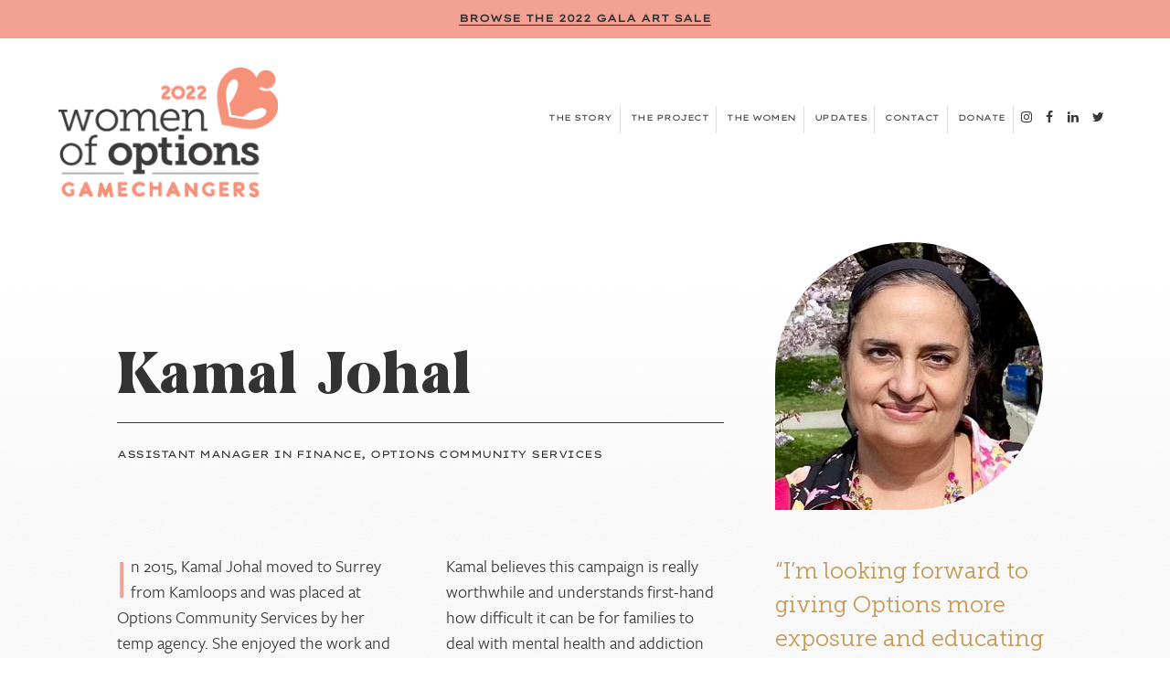

--- FILE ---
content_type: text/css
request_url: https://womenofoptions.ca/wp-content/uploads/useanyfont/uaf.css?ver=1741877052
body_size: 226
content:
				@font-face {
					font-family: 'avalanche';
					src: url('https://womenofoptions.ca/wp-content/uploads/useanyfont/7429Avalanche.woff2') format('woff2'),
						url('https://womenofoptions.ca/wp-content/uploads/useanyfont/7429Avalanche.woff') format('woff');
					  font-display: auto;
				}

				.avalanche{font-family: 'avalanche' !important;}

						@font-face {
					font-family: 'lexend-zetta';
					src: url('https://womenofoptions.ca/wp-content/uploads/useanyfont/6033Lexend-Zetta.woff2') format('woff2'),
						url('https://womenofoptions.ca/wp-content/uploads/useanyfont/6033Lexend-Zetta.woff') format('woff');
					  font-display: auto;
				}

				.lexend-zetta{font-family: 'lexend-zetta' !important;}

						@font-face {
					font-family: 'museo-slab-300';
					src: url('https://womenofoptions.ca/wp-content/uploads/useanyfont/2749Museo-Slab-300.woff2') format('woff2'),
						url('https://womenofoptions.ca/wp-content/uploads/useanyfont/2749Museo-Slab-300.woff') format('woff');
					  font-display: auto;
				}

				.museo-slab-300{font-family: 'museo-slab-300' !important;}

						@font-face {
					font-family: 'museo-slab-100';
					src: url('https://womenofoptions.ca/wp-content/uploads/useanyfont/1796Museo-Slab-100.woff2') format('woff2'),
						url('https://womenofoptions.ca/wp-content/uploads/useanyfont/1796Museo-Slab-100.woff') format('woff');
					  font-display: auto;
				}

				.museo-slab-100{font-family: 'museo-slab-100' !important;}

						@font-face {
					font-family: 'museo-slab-500';
					src: url('https://womenofoptions.ca/wp-content/uploads/useanyfont/2917Museo-Slab-500.woff2') format('woff2'),
						url('https://womenofoptions.ca/wp-content/uploads/useanyfont/2917Museo-Slab-500.woff') format('woff');
					  font-display: auto;
				}

				.museo-slab-500{font-family: 'museo-slab-500' !important;}

						@font-face {
					font-family: 'museo-slab-700';
					src: url('https://womenofoptions.ca/wp-content/uploads/useanyfont/873Museo-Slab-700.woff2') format('woff2'),
						url('https://womenofoptions.ca/wp-content/uploads/useanyfont/873Museo-Slab-700.woff') format('woff');
					  font-display: auto;
				}

				.museo-slab-700{font-family: 'museo-slab-700' !important;}

						h1{
					font-family: 'avalanche' !important;
				}
						h6{
					font-family: 'lexend-zetta' !important;
				}
						h2{
					font-family: 'museo-slab-100' !important;
				}
						h3{
					font-family: 'museo-slab-300' !important;
				}
		

--- FILE ---
content_type: text/css
request_url: https://womenofoptions.ca/wp-content/et-cache/3267/et-core-unified-tb-2368-tb-2369-3267-17674224579915.min.css
body_size: 3791
content:
body,.et_pb_column_1_2 .et_quote_content blockquote cite,.et_pb_column_1_2 .et_link_content a.et_link_main_url,.et_pb_column_1_3 .et_quote_content blockquote cite,.et_pb_column_3_8 .et_quote_content blockquote cite,.et_pb_column_1_4 .et_quote_content blockquote cite,.et_pb_blog_grid .et_quote_content blockquote cite,.et_pb_column_1_3 .et_link_content a.et_link_main_url,.et_pb_column_3_8 .et_link_content a.et_link_main_url,.et_pb_column_1_4 .et_link_content a.et_link_main_url,.et_pb_blog_grid .et_link_content a.et_link_main_url,body .et_pb_bg_layout_light .et_pb_post p,body .et_pb_bg_layout_dark .et_pb_post p{font-size:19px}.et_pb_slide_content,.et_pb_best_value{font-size:21px}body{line-height:1.5em}#footer-widgets .footer-widget a,#footer-widgets .footer-widget li a,#footer-widgets .footer-widget li a:hover{color:#ffffff}.footer-widget{color:#ffffff}#footer-widgets .footer-widget li:before{top:13.15px}body .et_pb_button,.woocommerce a.button.alt,.woocommerce-page a.button.alt,.woocommerce button.button.alt,.woocommerce button.button.alt.disabled,.woocommerce-page button.button.alt,.woocommerce-page button.button.alt.disabled,.woocommerce input.button.alt,.woocommerce-page input.button.alt,.woocommerce #respond input#submit.alt,.woocommerce-page #respond input#submit.alt,.woocommerce #content input.button.alt,.woocommerce-page #content input.button.alt,.woocommerce a.button,.woocommerce-page a.button,.woocommerce button.button,.woocommerce-page button.button,.woocommerce input.button,.woocommerce-page input.button,.woocommerce #respond input#submit,.woocommerce-page #respond input#submit,.woocommerce #content input.button,.woocommerce-page #content input.button,.woocommerce-message a.button.wc-forward{font-size:13px;background-color:#383838;border-color:#383838;border-radius:0px;font-weight:bold;font-style:normal;text-transform:uppercase;text-decoration:none;}body.et_pb_button_helper_class .et_pb_button,body.et_pb_button_helper_class .et_pb_module.et_pb_button,.woocommerce.et_pb_button_helper_class a.button.alt,.woocommerce-page.et_pb_button_helper_class a.button.alt,.woocommerce.et_pb_button_helper_class button.button.alt,.woocommerce.et_pb_button_helper_class button.button.alt.disabled,.woocommerce-page.et_pb_button_helper_class button.button.alt,.woocommerce-page.et_pb_button_helper_class button.button.alt.disabled,.woocommerce.et_pb_button_helper_class input.button.alt,.woocommerce-page.et_pb_button_helper_class input.button.alt,.woocommerce.et_pb_button_helper_class #respond input#submit.alt,.woocommerce-page.et_pb_button_helper_class #respond input#submit.alt,.woocommerce.et_pb_button_helper_class #content input.button.alt,.woocommerce-page.et_pb_button_helper_class #content input.button.alt,.woocommerce.et_pb_button_helper_class a.button,.woocommerce-page.et_pb_button_helper_class a.button,.woocommerce.et_pb_button_helper_class button.button,.woocommerce-page.et_pb_button_helper_class button.button,.woocommerce.et_pb_button_helper_class input.button,.woocommerce-page.et_pb_button_helper_class input.button,.woocommerce.et_pb_button_helper_class #respond input#submit,.woocommerce-page.et_pb_button_helper_class #respond input#submit,.woocommerce.et_pb_button_helper_class #content input.button,.woocommerce-page.et_pb_button_helper_class #content input.button{color:#ffffff}body .et_pb_button:after,.woocommerce a.button.alt:after,.woocommerce-page a.button.alt:after,.woocommerce button.button.alt:after,.woocommerce-page button.button.alt:after,.woocommerce input.button.alt:after,.woocommerce-page input.button.alt:after,.woocommerce #respond input#submit.alt:after,.woocommerce-page #respond input#submit.alt:after,.woocommerce #content input.button.alt:after,.woocommerce-page #content input.button.alt:after,.woocommerce a.button:after,.woocommerce-page a.button:after,.woocommerce button.button:after,.woocommerce-page button.button:after,.woocommerce input.button:after,.woocommerce-page input.button:after,.woocommerce #respond input#submit:after,.woocommerce-page #respond input#submit:after,.woocommerce #content input.button:after,.woocommerce-page #content input.button:after{font-size:20.8px}body .et_pb_bg_layout_light.et_pb_button:hover,body .et_pb_button:hover{color:#383838!important;background-color:#ffffff;border-color:#383838!important}.woocommerce a.button.alt:hover,.woocommerce-page a.button.alt:hover,.woocommerce button.button.alt:hover,.woocommerce button.button.alt.disabled:hover,.woocommerce-page button.button.alt:hover,.woocommerce-page button.button.alt.disabled:hover,.woocommerce input.button.alt:hover,.woocommerce-page input.button.alt:hover,.woocommerce #respond input#submit.alt:hover,.woocommerce-page #respond input#submit.alt:hover,.woocommerce #content input.button.alt:hover,.woocommerce-page #content input.button.alt:hover,.woocommerce a.button:hover,.woocommerce-page a.button:hover,.woocommerce button.button:hover,.woocommerce-page button.button:hover,.woocommerce input.button:hover,.woocommerce-page input.button:hover,.woocommerce #respond input#submit:hover,.woocommerce-page #respond input#submit:hover,.woocommerce #content input.button:hover,.woocommerce-page #content input.button:hover{color:#383838!important;background-color:#ffffff!important;border-color:#383838!important}.et_slide_in_menu_container,.et_slide_in_menu_container .et-search-field{letter-spacing:px}.et_slide_in_menu_container .et-search-field::-moz-placeholder{letter-spacing:px}.et_slide_in_menu_container .et-search-field::-webkit-input-placeholder{letter-spacing:px}.et_slide_in_menu_container .et-search-field:-ms-input-placeholder{letter-spacing:px}@media only screen and (min-width:1350px){.et_pb_row{padding:27px 0}.et_pb_section{padding:54px 0}.single.et_pb_pagebuilder_layout.et_full_width_page .et_post_meta_wrapper{padding-top:81px}.et_pb_fullwidth_section{padding:0}}h1,h1.et_pb_contact_main_title,.et_pb_title_container h1{font-size:45px}h2,.product .related h2,.et_pb_column_1_2 .et_quote_content blockquote p{font-size:38px}h3{font-size:32px}h4,.et_pb_circle_counter h3,.et_pb_number_counter h3,.et_pb_column_1_3 .et_pb_post h2,.et_pb_column_1_4 .et_pb_post h2,.et_pb_blog_grid h2,.et_pb_column_1_3 .et_quote_content blockquote p,.et_pb_column_3_8 .et_quote_content blockquote p,.et_pb_column_1_4 .et_quote_content blockquote p,.et_pb_blog_grid .et_quote_content blockquote p,.et_pb_column_1_3 .et_link_content h2,.et_pb_column_3_8 .et_link_content h2,.et_pb_column_1_4 .et_link_content h2,.et_pb_blog_grid .et_link_content h2,.et_pb_column_1_3 .et_audio_content h2,.et_pb_column_3_8 .et_audio_content h2,.et_pb_column_1_4 .et_audio_content h2,.et_pb_blog_grid .et_audio_content h2,.et_pb_column_3_8 .et_pb_audio_module_content h2,.et_pb_column_1_3 .et_pb_audio_module_content h2,.et_pb_gallery_grid .et_pb_gallery_item h3,.et_pb_portfolio_grid .et_pb_portfolio_item h2,.et_pb_filterable_portfolio_grid .et_pb_portfolio_item h2{font-size:27px}h5{font-size:23px}h6{font-size:21px}.et_pb_slide_description .et_pb_slide_title{font-size:68px}.woocommerce ul.products li.product h3,.woocommerce-page ul.products li.product h3,.et_pb_gallery_grid .et_pb_gallery_item h3,.et_pb_portfolio_grid .et_pb_portfolio_item h2,.et_pb_filterable_portfolio_grid .et_pb_portfolio_item h2,.et_pb_column_1_4 .et_pb_audio_module_content h2{font-size:23px}	h1,h2,h3,h4,h5,h6{font-family:'avalanche',Georgia,"Times New Roman",serif}.et_pb_button{font-family:'lexend-zetta',Georgia,"Times New Roman",serif}body,.et_pb_column_1_2 .et_quote_content blockquote cite,.et_pb_column_1_2 .et_link_content a.et_link_main_url,.et_pb_column_1_3 .et_quote_content blockquote cite,.et_pb_column_3_8 .et_quote_content blockquote cite,.et_pb_column_1_4 .et_quote_content blockquote cite,.et_pb_blog_grid .et_quote_content blockquote cite,.et_pb_column_1_3 .et_link_content a.et_link_main_url,.et_pb_column_3_8 .et_link_content a.et_link_main_url,.et_pb_column_1_4 .et_link_content a.et_link_main_url,.et_pb_blog_grid .et_link_content a.et_link_main_url,body .et_pb_bg_layout_light .et_pb_post p,body .et_pb_bg_layout_dark .et_pb_post p{font-size:19px}.et_pb_slide_content,.et_pb_best_value{font-size:21px}body{line-height:1.5em}#footer-widgets .footer-widget a,#footer-widgets .footer-widget li a,#footer-widgets .footer-widget li a:hover{color:#ffffff}.footer-widget{color:#ffffff}#footer-widgets .footer-widget li:before{top:13.15px}body .et_pb_button,.woocommerce a.button.alt,.woocommerce-page a.button.alt,.woocommerce button.button.alt,.woocommerce button.button.alt.disabled,.woocommerce-page button.button.alt,.woocommerce-page button.button.alt.disabled,.woocommerce input.button.alt,.woocommerce-page input.button.alt,.woocommerce #respond input#submit.alt,.woocommerce-page #respond input#submit.alt,.woocommerce #content input.button.alt,.woocommerce-page #content input.button.alt,.woocommerce a.button,.woocommerce-page a.button,.woocommerce button.button,.woocommerce-page button.button,.woocommerce input.button,.woocommerce-page input.button,.woocommerce #respond input#submit,.woocommerce-page #respond input#submit,.woocommerce #content input.button,.woocommerce-page #content input.button,.woocommerce-message a.button.wc-forward{font-size:13px;background-color:#383838;border-color:#383838;border-radius:0px;font-weight:bold;font-style:normal;text-transform:uppercase;text-decoration:none;}body.et_pb_button_helper_class .et_pb_button,body.et_pb_button_helper_class .et_pb_module.et_pb_button,.woocommerce.et_pb_button_helper_class a.button.alt,.woocommerce-page.et_pb_button_helper_class a.button.alt,.woocommerce.et_pb_button_helper_class button.button.alt,.woocommerce.et_pb_button_helper_class button.button.alt.disabled,.woocommerce-page.et_pb_button_helper_class button.button.alt,.woocommerce-page.et_pb_button_helper_class button.button.alt.disabled,.woocommerce.et_pb_button_helper_class input.button.alt,.woocommerce-page.et_pb_button_helper_class input.button.alt,.woocommerce.et_pb_button_helper_class #respond input#submit.alt,.woocommerce-page.et_pb_button_helper_class #respond input#submit.alt,.woocommerce.et_pb_button_helper_class #content input.button.alt,.woocommerce-page.et_pb_button_helper_class #content input.button.alt,.woocommerce.et_pb_button_helper_class a.button,.woocommerce-page.et_pb_button_helper_class a.button,.woocommerce.et_pb_button_helper_class button.button,.woocommerce-page.et_pb_button_helper_class button.button,.woocommerce.et_pb_button_helper_class input.button,.woocommerce-page.et_pb_button_helper_class input.button,.woocommerce.et_pb_button_helper_class #respond input#submit,.woocommerce-page.et_pb_button_helper_class #respond input#submit,.woocommerce.et_pb_button_helper_class #content input.button,.woocommerce-page.et_pb_button_helper_class #content input.button{color:#ffffff}body .et_pb_button:after,.woocommerce a.button.alt:after,.woocommerce-page a.button.alt:after,.woocommerce button.button.alt:after,.woocommerce-page button.button.alt:after,.woocommerce input.button.alt:after,.woocommerce-page input.button.alt:after,.woocommerce #respond input#submit.alt:after,.woocommerce-page #respond input#submit.alt:after,.woocommerce #content input.button.alt:after,.woocommerce-page #content input.button.alt:after,.woocommerce a.button:after,.woocommerce-page a.button:after,.woocommerce button.button:after,.woocommerce-page button.button:after,.woocommerce input.button:after,.woocommerce-page input.button:after,.woocommerce #respond input#submit:after,.woocommerce-page #respond input#submit:after,.woocommerce #content input.button:after,.woocommerce-page #content input.button:after{font-size:20.8px}body .et_pb_bg_layout_light.et_pb_button:hover,body .et_pb_button:hover{color:#383838!important;background-color:#ffffff;border-color:#383838!important}.woocommerce a.button.alt:hover,.woocommerce-page a.button.alt:hover,.woocommerce button.button.alt:hover,.woocommerce button.button.alt.disabled:hover,.woocommerce-page button.button.alt:hover,.woocommerce-page button.button.alt.disabled:hover,.woocommerce input.button.alt:hover,.woocommerce-page input.button.alt:hover,.woocommerce #respond input#submit.alt:hover,.woocommerce-page #respond input#submit.alt:hover,.woocommerce #content input.button.alt:hover,.woocommerce-page #content input.button.alt:hover,.woocommerce a.button:hover,.woocommerce-page a.button:hover,.woocommerce button.button:hover,.woocommerce-page button.button:hover,.woocommerce input.button:hover,.woocommerce-page input.button:hover,.woocommerce #respond input#submit:hover,.woocommerce-page #respond input#submit:hover,.woocommerce #content input.button:hover,.woocommerce-page #content input.button:hover{color:#383838!important;background-color:#ffffff!important;border-color:#383838!important}.et_slide_in_menu_container,.et_slide_in_menu_container .et-search-field{letter-spacing:px}.et_slide_in_menu_container .et-search-field::-moz-placeholder{letter-spacing:px}.et_slide_in_menu_container .et-search-field::-webkit-input-placeholder{letter-spacing:px}.et_slide_in_menu_container .et-search-field:-ms-input-placeholder{letter-spacing:px}@media only screen and (min-width:1350px){.et_pb_row{padding:27px 0}.et_pb_section{padding:54px 0}.single.et_pb_pagebuilder_layout.et_full_width_page .et_post_meta_wrapper{padding-top:81px}.et_pb_fullwidth_section{padding:0}}h1,h1.et_pb_contact_main_title,.et_pb_title_container h1{font-size:45px}h2,.product .related h2,.et_pb_column_1_2 .et_quote_content blockquote p{font-size:38px}h3{font-size:32px}h4,.et_pb_circle_counter h3,.et_pb_number_counter h3,.et_pb_column_1_3 .et_pb_post h2,.et_pb_column_1_4 .et_pb_post h2,.et_pb_blog_grid h2,.et_pb_column_1_3 .et_quote_content blockquote p,.et_pb_column_3_8 .et_quote_content blockquote p,.et_pb_column_1_4 .et_quote_content blockquote p,.et_pb_blog_grid .et_quote_content blockquote p,.et_pb_column_1_3 .et_link_content h2,.et_pb_column_3_8 .et_link_content h2,.et_pb_column_1_4 .et_link_content h2,.et_pb_blog_grid .et_link_content h2,.et_pb_column_1_3 .et_audio_content h2,.et_pb_column_3_8 .et_audio_content h2,.et_pb_column_1_4 .et_audio_content h2,.et_pb_blog_grid .et_audio_content h2,.et_pb_column_3_8 .et_pb_audio_module_content h2,.et_pb_column_1_3 .et_pb_audio_module_content h2,.et_pb_gallery_grid .et_pb_gallery_item h3,.et_pb_portfolio_grid .et_pb_portfolio_item h2,.et_pb_filterable_portfolio_grid .et_pb_portfolio_item h2{font-size:27px}h5{font-size:23px}h6{font-size:21px}.et_pb_slide_description .et_pb_slide_title{font-size:68px}.woocommerce ul.products li.product h3,.woocommerce-page ul.products li.product h3,.et_pb_gallery_grid .et_pb_gallery_item h3,.et_pb_portfolio_grid .et_pb_portfolio_item h2,.et_pb_filterable_portfolio_grid .et_pb_portfolio_item h2,.et_pb_column_1_4 .et_pb_audio_module_content h2{font-size:23px}	h1,h2,h3,h4,h5,h6{font-family:'avalanche',Georgia,"Times New Roman",serif}.et_pb_button{font-family:'lexend-zetta',Georgia,"Times New Roman",serif}.et_pb_section_0_tb_header.et_pb_section{padding-top:0px;padding-bottom:0px}.et_pb_section_1_tb_header.et_pb_section{padding-top:0px;padding-bottom:0px;background-color:#F3A193!important}.et_pb_row_0_tb_header.et_pb_row{padding-top:2px!important;padding-bottom:23px!important;padding-top:2px;padding-bottom:23px}.et_pb_text_0_tb_header h1{font-size:52px;letter-spacing:-0.7px;text-align:center}.et_pb_text_0_tb_header h2{text-align:center}.et_pb_text_0_tb_header h6{font-weight:600;text-transform:uppercase;font-size:11px;line-height:0.4em;text-align:center}.et_pb_text_0_tb_header{padding-top:1px!important;padding-bottom:0px!important;margin-top:5px!important;margin-bottom:-13px!important;max-width:100%}.et_pb_section_2_tb_header.et_pb_section{padding-top:6px;padding-bottom:1px;background-color:#FFFFFF!important}.et_pb_row_1_tb_header,body #page-container .et-db #et-boc .et-l .et_pb_row_1_tb_header.et_pb_row,body.et_pb_pagebuilder_layout.single #page-container #et-boc .et-l .et_pb_row_1_tb_header.et_pb_row,body.et_pb_pagebuilder_layout.single.et_full_width_page #page-container #et-boc .et-l .et_pb_row_1_tb_header.et_pb_row{width:90%;max-width:100%}.et_pb_image_0_tb_header{margin-bottom:-5px!important;text-align:center}.et_pb_menu_0_tb_header.et_pb_menu ul li a{font-family:'lexend-zetta',Georgia,"Times New Roman",serif;text-transform:uppercase;font-size:9px;color:#383838!important;letter-spacing:-0.5px}.et_pb_menu_0_tb_header{margin-top:34px!important}.et_pb_menu_0_tb_header.et_pb_menu .et-menu-nav li a{padding-right:8px;border-right:1px solid #ddd;line-height:16px;padding-top:5px;margin-left:-11px}.et_pb_menu_0_tb_header.et_pb_menu .et-menu-nav li ul.sub-menu a{text-align:center!important}.et_pb_menu_0_tb_header.et_pb_menu .et_pb_menu__logo{padding:0 30px}.et_pb_menu_0_tb_header.et_pb_menu .nav li ul{background-color:#ffffff!important;border-color:RGBA(0,0,0,0)}.et_pb_menu_0_tb_header.et_pb_menu .et_mobile_menu{border-color:RGBA(0,0,0,0)}.et_pb_menu_0_tb_header.et_pb_menu .et_mobile_menu,.et_pb_menu_0_tb_header.et_pb_menu .et_mobile_menu ul{background-color:#ffffff!important}.et_pb_menu_0_tb_header .et_pb_menu_inner_container>.et_pb_menu__logo-wrap .et_pb_menu__logo,.et_pb_menu_0_tb_header .et_pb_menu__logo-slot{max-width:100%}.et_pb_menu_0_tb_header .et_pb_menu_inner_container>.et_pb_menu__logo-wrap .et_pb_menu__logo img,.et_pb_menu_0_tb_header .et_pb_menu__logo-slot .et_pb_menu__logo-wrap img{max-height:none}.et_pb_menu_0_tb_header .mobile_nav .mobile_menu_bar:before{color:#383838}.et_pb_menu_0_tb_header .et_pb_menu__icon.et_pb_menu__search-button,.et_pb_menu_0_tb_header .et_pb_menu__icon.et_pb_menu__close-search-button{color:#7EBEC5}.et_pb_menu_0_tb_header .et_pb_menu__icon.et_pb_menu__cart-button{color:#7EBEC5}@media only screen and (min-width:981px){.et_pb_image_0_tb_header{max-width:260px}.et_pb_menu_0_tb_header.et_pb_menu{float:right}}@media only screen and (max-width:980px){.et_pb_row_0_tb_header.et_pb_row{padding-top:0px!important;padding-bottom:20px!important;padding-top:0px!important;padding-bottom:20px!important}.et_pb_text_0_tb_header{font-size:18px}.et_pb_text_0_tb_header p{line-height:1.4em}.et_pb_text_0_tb_header h1{font-size:41px}.et_pb_text_0_tb_header h2{font-size:22px}.et_pb_text_0_tb_header h6{font-size:10px}.et_pb_row_1_tb_header.et_pb_row{margin-top:0px!important;margin-bottom:0px!important}.et_pb_image_0_tb_header{max-width:250px}.et_pb_menu_0_tb_header{margin-top:10px!important}.et_pb_menu_0_tb_header.et_pb_menu{float:none}}@media only screen and (min-width:768px) and (max-width:980px){.et_pb_column_1_tb_header{display:none!important}.et_pb_image_0_tb_header{display:none!important}}@media only screen and (max-width:767px){.et_pb_row_0_tb_header.et_pb_row{padding-top:0px!important;padding-bottom:13px!important;padding-top:0px!important;padding-bottom:13px!important}.et_pb_row_0_tb_header,body #page-container .et-db #et-boc .et-l .et_pb_row_0_tb_header.et_pb_row,body.et_pb_pagebuilder_layout.single #page-container #et-boc .et-l .et_pb_row_0_tb_header.et_pb_row,body.et_pb_pagebuilder_layout.single.et_full_width_page #page-container #et-boc .et-l .et_pb_row_0_tb_header.et_pb_row{width:100%}.et_pb_text_0_tb_header{font-size:17px;margin-top:0px!important}.et_pb_text_0_tb_header p{line-height:1.4em}.et_pb_text_0_tb_header h1{font-size:31px}.et_pb_text_0_tb_header h2{font-size:16px}.et_pb_text_0_tb_header h6{font-size:10px;line-height:1.3em}.et_pb_row_1_tb_header.et_pb_row{padding-top:0px!important;padding-bottom:0px!important;padding-top:0px!important;padding-bottom:0px!important}.et_pb_column_1_tb_header{display:none!important}.et_pb_image_0_tb_header{max-width:200px;display:none!important}.et_pb_menu_0_tb_header{padding-top:0px;padding-bottom:0px;margin-top:0px!important}}div.et_pb_section.et_pb_section_0_tb_footer{background-size:initial;background-repeat:repeat;background-image:url(https://womenofoptions.ca/wp-content/uploads/2021/01/whitepaperbackground.png)!important}div.et_pb_section.et_pb_section_1_tb_footer{background-size:initial;background-repeat:repeat;background-image:url(https://womenofoptions.ca/wp-content/uploads/2021/01/whitepaperbackground.png)!important}.et_pb_section_0_tb_footer.et_pb_section{padding-bottom:69px}.et_pb_section_1_tb_footer.et_pb_section{padding-bottom:69px}.et_pb_row_0_tb_footer,body #page-container .et-db #et-boc .et-l .et_pb_row_0_tb_footer.et_pb_row,body.et_pb_pagebuilder_layout.single #page-container #et-boc .et-l .et_pb_row_0_tb_footer.et_pb_row,body.et_pb_pagebuilder_layout.single.et_full_width_page #page-container #et-boc .et-l .et_pb_row_0_tb_footer.et_pb_row{max-width:1280px}.et_pb_row_1_tb_footer,body #page-container .et-db #et-boc .et-l .et_pb_row_1_tb_footer.et_pb_row,body.et_pb_pagebuilder_layout.single #page-container #et-boc .et-l .et_pb_row_1_tb_footer.et_pb_row,body.et_pb_pagebuilder_layout.single.et_full_width_page #page-container #et-boc .et-l .et_pb_row_1_tb_footer.et_pb_row{max-width:1280px}.et_pb_row_2_tb_footer,body #page-container .et-db #et-boc .et-l .et_pb_row_2_tb_footer.et_pb_row,body.et_pb_pagebuilder_layout.single #page-container #et-boc .et-l .et_pb_row_2_tb_footer.et_pb_row,body.et_pb_pagebuilder_layout.single.et_full_width_page #page-container #et-boc .et-l .et_pb_row_2_tb_footer.et_pb_row{max-width:1280px}.et_pb_text_0_tb_footer h1{font-size:52px;letter-spacing:-0.7px;text-align:center}.et_pb_text_1_tb_footer h1{font-size:52px;letter-spacing:-0.7px;text-align:center}.et_pb_text_2_tb_footer h1{font-size:52px;letter-spacing:-0.7px;text-align:center}.et_pb_text_3_tb_footer h1{font-size:52px;letter-spacing:-0.7px;text-align:center}.et_pb_text_4_tb_footer h1{font-size:52px;letter-spacing:-0.7px;text-align:center}.et_pb_text_5_tb_footer h1{font-size:52px;letter-spacing:-0.7px;text-align:center}.et_pb_text_6_tb_footer h1{font-size:52px;letter-spacing:-0.7px;text-align:center}.et_pb_text_7_tb_footer h1{font-size:52px;letter-spacing:-0.7px;text-align:center}.et_pb_text_8_tb_footer h1{font-size:52px;letter-spacing:-0.7px;text-align:center}.et_pb_text_9_tb_footer h1{font-size:52px;letter-spacing:-0.7px;text-align:center}.et_pb_text_10_tb_footer h1{font-size:52px;letter-spacing:-0.7px;text-align:center}.et_pb_text_11_tb_footer h1{font-size:52px;letter-spacing:-0.7px;text-align:center}.et_pb_text_12_tb_footer h1{font-size:52px;letter-spacing:-0.7px;text-align:center}.et_pb_text_13_tb_footer h1{font-size:52px;letter-spacing:-0.7px;text-align:center}.et_pb_text_0_tb_footer h2{font-size:29px;line-height:1.1em;text-align:left}.et_pb_text_0_tb_footer h3{font-size:21px}.et_pb_text_1_tb_footer h3{font-size:21px}.et_pb_text_0_tb_footer h6{text-transform:uppercase;font-size:12px;text-align:left}.et_pb_text_0_tb_footer{margin-bottom:0px!important}.et_pb_text_1_tb_footer h2{font-size:27px;line-height:1.1em;text-align:left}.et_pb_text_1_tb_footer h6{text-transform:uppercase;font-size:12px;line-height:0.6em;text-align:left}.et_pb_text_1_tb_footer{padding-top:0px!important;padding-left:0px!important;margin-top:-12px!important;margin-bottom:31px!important;margin-left:0px!important}.et_pb_image_0_tb_footer{margin-top:-40px!important;text-align:left;margin-left:0}.et_pb_row_1_tb_footer{border-top-width:1px}.et_pb_row_1_tb_footer.et_pb_row{padding-top:49px!important;padding-top:49px}.et_pb_text_2_tb_footer h2{text-align:center}.et_pb_text_3_tb_footer h2{text-align:center}.et_pb_text_4_tb_footer h2{text-align:center}.et_pb_text_5_tb_footer h2{text-align:center}.et_pb_text_6_tb_footer h2{text-align:center}.et_pb_text_7_tb_footer h2{text-align:center}.et_pb_text_8_tb_footer h2{text-align:center}.et_pb_text_9_tb_footer h2{text-align:center}.et_pb_text_10_tb_footer h2{text-align:center}.et_pb_text_11_tb_footer h2{text-align:center}.et_pb_text_12_tb_footer h2{text-align:center}.et_pb_text_13_tb_footer h2{text-align:center}.et_pb_text_2_tb_footer h6{text-transform:uppercase;font-size:12px}.et_pb_text_4_tb_footer h6{text-transform:uppercase;font-size:12px}.et_pb_text_5_tb_footer h6{text-transform:uppercase;font-size:12px}.et_pb_text_7_tb_footer h6{text-transform:uppercase;font-size:12px}.et_pb_text_9_tb_footer h6{text-transform:uppercase;font-size:12px}.et_pb_text_11_tb_footer h6{text-transform:uppercase;font-size:12px}.et_pb_text_2_tb_footer{padding-bottom:0px!important;margin-bottom:5px!important}.et_pb_text_4_tb_footer{padding-bottom:0px!important;margin-bottom:5px!important}.et_pb_text_5_tb_footer{padding-bottom:0px!important;margin-bottom:5px!important}.et_pb_text_7_tb_footer{padding-bottom:0px!important;margin-bottom:5px!important}.et_pb_text_9_tb_footer{padding-bottom:0px!important;margin-bottom:5px!important}.et_pb_text_11_tb_footer{padding-bottom:0px!important;margin-bottom:5px!important}.et_pb_text_3_tb_footer p{line-height:1.3em}.et_pb_text_6_tb_footer p{line-height:1.3em}.et_pb_text_8_tb_footer p{line-height:1.3em}.et_pb_text_10_tb_footer p{line-height:1.3em}.et_pb_text_12_tb_footer p{line-height:1.3em}.et_pb_text_3_tb_footer{font-size:16px;line-height:1.3em}.et_pb_text_3_tb_footer.et_pb_text a{color:#383838!important}.et_pb_text_3_tb_footer h6{font-size:12px}.et_pb_text_6_tb_footer h6{font-size:12px}.et_pb_text_8_tb_footer h6{font-size:12px}.et_pb_text_10_tb_footer h6{font-size:12px}.et_pb_text_12_tb_footer h6{font-size:12px}.et_pb_image_1_tb_footer{max-width:150px;text-align:left;margin-left:0}.et_pb_text_6_tb_footer{font-size:16px;line-height:1.3em;width:98%;font-variant-numeric:lining-nums}.et_pb_text_6_tb_footer.et_pb_text a{color:#383838!important;transition:color 300ms ease 0ms}.et_pb_text_8_tb_footer.et_pb_text a{color:#383838!important;transition:color 300ms ease 0ms}.et_pb_text_10_tb_footer.et_pb_text a{color:#383838!important;transition:color 300ms ease 0ms}.et_pb_text_12_tb_footer.et_pb_text a{color:#383838!important;transition:color 300ms ease 0ms}.et_pb_text_6_tb_footer.et_pb_text a:hover{color:#000000!important}.et_pb_text_8_tb_footer.et_pb_text a:hover{color:#000000!important}.et_pb_text_10_tb_footer.et_pb_text a:hover{color:#000000!important}.et_pb_text_12_tb_footer.et_pb_text a:hover{color:#000000!important}.et_pb_text_8_tb_footer{font-size:16px;line-height:1.3em;width:95%;font-variant-numeric:lining-nums}.et_pb_text_10_tb_footer{font-size:16px;line-height:1.3em;font-variant-numeric:lining-nums}.et_pb_text_12_tb_footer{font-size:16px;line-height:1.3em;font-variant-numeric:lining-nums}.et_pb_section_2_tb_footer.et_pb_section{padding-top:14px;padding-bottom:14px}.et_pb_section_3_tb_footer.et_pb_section{padding-top:14px;padding-bottom:14px;background-color:#383838!important}.et_pb_row_2_tb_footer.et_pb_row{padding-top:1px!important;padding-bottom:1px!important;padding-top:1px;padding-bottom:1px}.et_pb_text_13_tb_footer.et_pb_text{color:#FFFFFF!important}.et_pb_text_13_tb_footer p{line-height:1.2em}.et_pb_text_13_tb_footer{font-size:14px;line-height:1.2em;color:rgba(255,255,255,.5)!important}.et_pb_text_13_tb_footer.et_pb_text a{color:rgba(255,255,255,0.82)!important}.et_pb_text_0_tb_footer.et_pb_module{margin-left:0px!important;margin-right:auto!important}.et_pb_text_1_tb_footer.et_pb_module{margin-left:0px!important;margin-right:auto!important}.et_pb_image_0_tb_footer.et_pb_module{margin-left:auto!important;margin-right:0px!important}@media only screen and (min-width:981px){.et_pb_text_0_tb_footer{width:80%}.et_pb_text_1_tb_footer{width:80%}.et_pb_image_0_tb_footer{max-width:250px}}@media only screen and (max-width:980px){.et_pb_text_0_tb_footer{font-size:18px;width:55%}.et_pb_text_1_tb_footer{font-size:18px;width:55%}.et_pb_text_0_tb_footer p{line-height:1.4em}.et_pb_text_1_tb_footer p{line-height:1.4em}.et_pb_text_2_tb_footer p{line-height:1.4em}.et_pb_text_3_tb_footer p{line-height:1.4em}.et_pb_text_4_tb_footer p{line-height:1.4em}.et_pb_text_5_tb_footer p{line-height:1.4em}.et_pb_text_6_tb_footer p{line-height:1.4em}.et_pb_text_7_tb_footer p{line-height:1.4em}.et_pb_text_8_tb_footer p{line-height:1.4em}.et_pb_text_9_tb_footer p{line-height:1.4em}.et_pb_text_10_tb_footer p{line-height:1.4em}.et_pb_text_11_tb_footer p{line-height:1.4em}.et_pb_text_12_tb_footer p{line-height:1.4em}.et_pb_text_0_tb_footer h1{font-size:41px}.et_pb_text_1_tb_footer h1{font-size:41px}.et_pb_text_2_tb_footer h1{font-size:41px}.et_pb_text_3_tb_footer h1{font-size:41px}.et_pb_text_4_tb_footer h1{font-size:41px}.et_pb_text_5_tb_footer h1{font-size:41px}.et_pb_text_6_tb_footer h1{font-size:41px}.et_pb_text_7_tb_footer h1{font-size:41px}.et_pb_text_8_tb_footer h1{font-size:41px}.et_pb_text_9_tb_footer h1{font-size:41px}.et_pb_text_10_tb_footer h1{font-size:41px}.et_pb_text_11_tb_footer h1{font-size:41px}.et_pb_text_12_tb_footer h1{font-size:41px}.et_pb_text_13_tb_footer h1{font-size:41px}.et_pb_text_0_tb_footer h2{font-size:22px}.et_pb_text_1_tb_footer h2{font-size:22px}.et_pb_text_2_tb_footer h2{font-size:22px}.et_pb_text_3_tb_footer h2{font-size:22px}.et_pb_text_4_tb_footer h2{font-size:22px}.et_pb_text_5_tb_footer h2{font-size:22px}.et_pb_text_6_tb_footer h2{font-size:22px}.et_pb_text_7_tb_footer h2{font-size:22px}.et_pb_text_8_tb_footer h2{font-size:22px}.et_pb_text_9_tb_footer h2{font-size:22px}.et_pb_text_10_tb_footer h2{font-size:22px}.et_pb_text_11_tb_footer h2{font-size:22px}.et_pb_text_12_tb_footer h2{font-size:22px}.et_pb_text_13_tb_footer h2{font-size:22px}.et_pb_image_0_tb_footer{margin-top:-220px!important;max-width:31%}.et_pb_row_1_tb_footer{border-top-width:1px}.et_pb_text_2_tb_footer{font-size:18px}.et_pb_text_3_tb_footer{font-size:18px}.et_pb_text_4_tb_footer{font-size:18px}.et_pb_text_5_tb_footer{font-size:18px}.et_pb_text_6_tb_footer{font-size:18px}.et_pb_text_7_tb_footer{font-size:18px}.et_pb_text_8_tb_footer{font-size:18px}.et_pb_text_9_tb_footer{font-size:18px}.et_pb_text_10_tb_footer{font-size:18px}.et_pb_text_11_tb_footer{font-size:18px}.et_pb_text_12_tb_footer{font-size:18px}}@media only screen and (max-width:767px){.et_pb_section_0_tb_footer.et_pb_section{padding-top:30px}.et_pb_section_1_tb_footer.et_pb_section{padding-top:30px}.et_pb_row_0_tb_footer.et_pb_row{padding-bottom:0px!important;padding-bottom:0px!important}.et_pb_text_0_tb_footer{font-size:16px;width:80%}.et_pb_text_0_tb_footer p{line-height:1.4em}.et_pb_text_2_tb_footer p{line-height:1.4em}.et_pb_text_3_tb_footer p{line-height:1.4em}.et_pb_text_4_tb_footer p{line-height:1.4em}.et_pb_text_5_tb_footer p{line-height:1.4em}.et_pb_text_6_tb_footer p{line-height:1.4em}.et_pb_text_7_tb_footer p{line-height:1.4em}.et_pb_text_8_tb_footer p{line-height:1.4em}.et_pb_text_9_tb_footer p{line-height:1.4em}.et_pb_text_10_tb_footer p{line-height:1.4em}.et_pb_text_11_tb_footer p{line-height:1.4em}.et_pb_text_12_tb_footer p{line-height:1.4em}.et_pb_text_0_tb_footer h1{font-size:31px}.et_pb_text_1_tb_footer h1{font-size:31px}.et_pb_text_2_tb_footer h1{font-size:31px}.et_pb_text_3_tb_footer h1{font-size:31px}.et_pb_text_4_tb_footer h1{font-size:31px}.et_pb_text_5_tb_footer h1{font-size:31px}.et_pb_text_6_tb_footer h1{font-size:31px}.et_pb_text_7_tb_footer h1{font-size:31px}.et_pb_text_8_tb_footer h1{font-size:31px}.et_pb_text_9_tb_footer h1{font-size:31px}.et_pb_text_10_tb_footer h1{font-size:31px}.et_pb_text_11_tb_footer h1{font-size:31px}.et_pb_text_12_tb_footer h1{font-size:31px}.et_pb_text_13_tb_footer h1{font-size:31px}.et_pb_text_0_tb_footer h2{font-size:17px;line-height:1.1em}.et_pb_text_0_tb_footer h6{font-size:9px}.et_pb_text_1_tb_footer{font-size:16px;margin-top:-5px!important;margin-bottom:31px!important;margin-left:0px!important;width:50%}.et_pb_text_1_tb_footer p{line-height:11px}.et_pb_text_1_tb_footer h2{font-size:14px;line-height:0.7em}.et_pb_text_1_tb_footer h6{font-size:10px}.et_pb_text_2_tb_footer h6{font-size:10px}.et_pb_text_3_tb_footer h6{font-size:10px}.et_pb_text_4_tb_footer h6{font-size:10px}.et_pb_text_5_tb_footer h6{font-size:10px}.et_pb_text_6_tb_footer h6{font-size:10px}.et_pb_text_7_tb_footer h6{font-size:10px}.et_pb_text_8_tb_footer h6{font-size:10px}.et_pb_text_9_tb_footer h6{font-size:10px}.et_pb_text_10_tb_footer h6{font-size:10px}.et_pb_text_11_tb_footer h6{font-size:10px}.et_pb_text_12_tb_footer h6{font-size:10px}.et_pb_image_0_tb_footer{padding-bottom:1px;margin-top:-113px!important;max-width:110px}.et_pb_row_1_tb_footer{border-top-width:1px}.et_pb_text_2_tb_footer{font-size:17px}.et_pb_text_3_tb_footer{font-size:17px}.et_pb_text_4_tb_footer{font-size:17px}.et_pb_text_5_tb_footer{font-size:17px}.et_pb_text_6_tb_footer{font-size:17px}.et_pb_text_7_tb_footer{font-size:17px}.et_pb_text_8_tb_footer{font-size:17px}.et_pb_text_9_tb_footer{font-size:17px}.et_pb_text_10_tb_footer{font-size:17px}.et_pb_text_11_tb_footer{font-size:17px}.et_pb_text_12_tb_footer{font-size:17px}.et_pb_text_2_tb_footer h2{font-size:16px}.et_pb_text_3_tb_footer h2{font-size:16px}.et_pb_text_4_tb_footer h2{font-size:16px}.et_pb_text_5_tb_footer h2{font-size:16px}.et_pb_text_6_tb_footer h2{font-size:16px}.et_pb_text_7_tb_footer h2{font-size:16px}.et_pb_text_8_tb_footer h2{font-size:16px}.et_pb_text_9_tb_footer h2{font-size:16px}.et_pb_text_10_tb_footer h2{font-size:16px}.et_pb_text_11_tb_footer h2{font-size:16px}.et_pb_text_12_tb_footer h2{font-size:16px}.et_pb_text_13_tb_footer h2{font-size:16px}.et_pb_image_0_tb_footer.et_pb_module{margin-left:auto!important;margin-right:0px!important}}div.et_pb_section.et_pb_section_0{background-size:initial;background-repeat:repeat;background-image:linear-gradient(180deg,#ffffff 12%,rgba(0,0,0,0) 100%),url(https://womenofoptions.ca/wp-content/uploads/2021/01/whitepaperbackground.png)!important}.et_pb_section_0.et_pb_section{padding-top:2px;padding-bottom:0px}.et_pb_section_0{width:100%}.et_pb_image_0{margin-bottom:-85px!important;text-align:left;margin-left:0}.et_pb_row_1.et_pb_row{padding-top:21px!important;margin-top:5px!important;margin-right:auto!important;margin-bottom:-7px!important;margin-left:auto!important;padding-top:21px}.et_pb_text_0 h1{font-size:63px;letter-spacing:-0.7px;text-align:left}.et_pb_text_0 h2{text-align:center}.et_pb_text_1 h2{text-align:center}.et_pb_text_2 h2{text-align:center}.et_pb_text_3 h2{text-align:center}.et_pb_text_4 h2{text-align:center}.et_pb_text_5 h2{text-align:center}.et_pb_text_0{border-bottom-width:1px;padding-bottom:4px!important;margin-top:120px!important;margin-bottom:-3px!important}.et_pb_text_1 h1{font-size:52px;letter-spacing:-0.7px;text-align:center}.et_pb_text_2 h1{font-size:52px;letter-spacing:-0.7px;text-align:center}.et_pb_text_3 h1{font-size:52px;letter-spacing:-0.7px;text-align:center}.et_pb_text_4 h1{font-size:52px;letter-spacing:-0.7px;text-align:center}.et_pb_text_5 h1{font-size:52px;letter-spacing:-0.7px;text-align:center}.et_pb_text_1 h3{font-family:'museo-slab-100',Georgia,"Times New Roman",serif;font-weight:700}.et_pb_text_4 h3{font-family:'museo-slab-100',Georgia,"Times New Roman",serif;font-weight:700}.et_pb_text_1 h4{font-family:'museo-slab-300',Georgia,"Times New Roman",serif;font-size:12px;letter-spacing:-0.2px}.et_pb_text_4 h4{font-family:'museo-slab-300',Georgia,"Times New Roman",serif;font-size:12px;letter-spacing:-0.2px}.et_pb_text_1 h6{text-transform:uppercase;font-size:11px;letter-spacing:-0.5px;line-height:1.4em}.et_pb_text_1{margin-top:30px!important;margin-bottom:30px!important}.et_pb_image_1:hover{background-image:linear-gradient(138deg,rgba(226,170,189,0.45) 0%,rgba(198,153,85,0.55) 100%);background-color:transparent}.et_pb_image_1 .et_pb_image_wrap{border-radius:500px 500px 500px 0;overflow:hidden}.et_pb_image_1{text-align:left;margin-left:0}div.et_pb_section.et_pb_section_1{background-size:initial;background-repeat:repeat;background-image:url(https://womenofoptions.ca/wp-content/uploads/2021/01/whitepaperbackground.png)!important}.et_pb_section_1.et_pb_section{padding-top:0px}.et_pb_text_2{padding-top:0px!important;padding-bottom:0px!important;margin-top:0px!important}.et_pb_text_3{padding-top:0px!important;padding-bottom:0px!important;margin-top:0px!important}.et_pb_text_3.et_pb_text a{color:#E09900!important}.et_pb_text_4 h6{font-weight:600;text-transform:uppercase;font-size:11px;color:#F3A293!important;line-height:1.4em;text-align:left}.et_pb_text_4{background-size:contain;background-position:bottom right;background-blend-mode:color-dodge;background-image:url(https://womenofoptions.ca/wp-content/uploads/2021/01/TonalMark-Beige-180.png);background-color:#383838;position:relative;border-radius:10px 10px 0 0;overflow:hidden;padding-top:8px!important;padding-right:25px!important;padding-bottom:18px!important;padding-left:25px!important;margin-bottom:-10px!important;z-index:-14;position:relative}.et_pb_text_5 h3{font-size:25px;color:#c69955!important;line-height:1.5em}.et_pb_text_5 h6{text-transform:uppercase;font-size:11px;color:#c69955!important}.et_pb_text_5{border-bottom-color:#c69955;padding-bottom:30px!important}div.et_pb_section.et_pb_section_2{background-size:initial;background-repeat:repeat;background-image:linear-gradient(180deg,rgba(255,255,255,0) 0%,#ffffff 100%),url(https://womenofoptions.ca/wp-content/uploads/2021/01/whitepaperbackground.png)!important}div.et_pb_section.et_pb_section_3{background-size:initial;background-repeat:repeat;background-image:linear-gradient(180deg,rgba(255,255,255,0) 0%,#ffffff 100%),url(https://womenofoptions.ca/wp-content/uploads/2021/01/whitepaperbackground.png)!important}.et_pb_section_2.et_pb_section{padding-top:0px;padding-bottom:0px}.et_pb_section_3.et_pb_section{padding-top:0px;padding-bottom:0px;background-color:#ffffff!important}.et_pb_row_2.et_pb_row{padding-top:0px!important;padding-bottom:0px!important;margin-top:-30px!important;padding-top:0px;padding-bottom:0px}.et_pb_row_2,body #page-container .et-db #et-boc .et-l .et_pb_row_2.et_pb_row,body.et_pb_pagebuilder_layout.single #page-container #et-boc .et-l .et_pb_row_2.et_pb_row,body.et_pb_pagebuilder_layout.single.et_full_width_page #page-container #et-boc .et-l .et_pb_row_2.et_pb_row{width:100%;max-width:100%}.et_pb_divider_0{background-position:bottom center;background-image:linear-gradient(180deg,#f9f9f9 0%,rgba(0,0,0,0) 23%),url(https://womenofoptions.ca/wp-content/uploads/2022/03/nicolas-lobos-KTfAuP8gtYM-unsplash-scaled.jpg);padding-top:26%;padding-bottom:26%}.et_pb_divider_0:before{width:auto;top:26%;right:0px;left:0px}.et_pb_column_5{padding-bottom:0px}.et_pb_image_1.et_pb_module{margin-left:auto!important;margin-right:auto!important}@media only screen and (min-width:981px){.et_pb_row_0{display:none!important}.et_pb_image_0{max-width:200px;display:none!important}.et_pb_image_1{float:left}}@media only screen and (max-width:980px){.et_pb_image_0{max-width:200px}.et_pb_row_1.et_pb_row{padding-bottom:0px!important;margin-bottom:-30px!important;padding-bottom:0px!important}.et_pb_text_0{font-size:18px;border-bottom-width:1px;margin-top:50px!important}.et_pb_text_0 p{line-height:1.4em}.et_pb_text_1 p{line-height:1.4em}.et_pb_text_2 p{line-height:1.4em}.et_pb_text_3 p{line-height:1.4em}.et_pb_text_4 p{line-height:1.4em}.et_pb_text_5 p{line-height:1.4em}.et_pb_text_0 h1{font-size:41px}.et_pb_text_1 h1{font-size:41px}.et_pb_text_2 h1{font-size:41px}.et_pb_text_3 h1{font-size:41px}.et_pb_text_4 h1{font-size:41px}.et_pb_text_5 h1{font-size:41px}.et_pb_text_0 h2{font-size:22px}.et_pb_text_1 h2{font-size:22px}.et_pb_text_2 h2{font-size:22px}.et_pb_text_3 h2{font-size:22px}.et_pb_text_4 h2{font-size:22px}.et_pb_text_5 h2{font-size:22px}.et_pb_text_1{font-size:18px}.et_pb_text_4{font-size:18px}.et_pb_image_1{margin-top:-100px!important;max-width:250px;float:right;text-align:right;margin-left:auto;margin-right:0}.et_pb_row_inner_0.et_pb_row_inner{padding-top:0px!important}.et_pb_column .et_pb_row_inner_0{padding-top:0px!important}.et_pb_text_2{font-size:18px;margin-top:0px!important;margin-bottom:0px!important}.et_pb_text_3{font-size:18px;margin-top:0px!important;margin-bottom:0px!important}.et_pb_text_5{font-size:18px;border-bottom-color:#c69955}.et_pb_image_1.et_pb_module{margin-left:auto!important;margin-right:0px!important}}@media only screen and (max-width:767px){.et_pb_image_0{max-width:140px}.et_pb_row_1.et_pb_row{padding-bottom:0px!important;margin-bottom:-30px!important;padding-bottom:0px!important}.et_pb_text_0{font-size:17px;border-bottom-width:1px}.et_pb_text_0 p{line-height:1.4em}.et_pb_text_1 p{line-height:1.4em}.et_pb_text_2 p{line-height:1.4em}.et_pb_text_3 p{line-height:1.4em}.et_pb_text_4 p{line-height:1.4em}.et_pb_text_5 p{line-height:1.4em}.et_pb_text_0 h1{font-size:31px}.et_pb_text_1 h1{font-size:31px}.et_pb_text_2 h1{font-size:31px}.et_pb_text_3 h1{font-size:31px}.et_pb_text_4 h1{font-size:31px}.et_pb_text_5 h1{font-size:31px}.et_pb_text_0 h2{font-size:16px}.et_pb_text_1 h2{font-size:16px}.et_pb_text_2 h2{font-size:16px}.et_pb_text_3 h2{font-size:16px}.et_pb_text_4 h2{font-size:16px}.et_pb_text_5 h2{font-size:16px}.et_pb_text_1{font-size:17px;padding-bottom:0px!important;margin-top:30px!important;margin-bottom:0px!important}.et_pb_image_1{margin-top:-50px!important;margin-bottom:-10px!important;max-width:150px;float:right}.et_pb_text_2{font-size:17px;margin-top:30px!important;margin-bottom:0px!important}.et_pb_text_3{font-size:17px;margin-top:30px!important;margin-bottom:0px!important}.et_pb_text_4{font-size:17px}.et_pb_text_5{font-size:17px;border-bottom-color:#c69955}.et_pb_text_5 h3{font-size:20px}.et_pb_image_1.et_pb_module{margin-left:auto!important;margin-right:0px!important}}

--- FILE ---
content_type: text/css
request_url: https://womenofoptions.ca/wp-content/et-cache/3267/et-core-unified-3267-17674224579915.min.css
body_size: 803
content:
.is-title *,.is-ajax-search-result *,.is-ajax-search-details *,.is-ajax-search-post *{font-size:17px!important}label#bboxdonation_gift_txtAmountGift.BBFormFieldLabel.BBFormFieldLabelAmount.BBFormFieldLabelEdit{font-weight:bold!important}.BBFormContainer .BBFormTextbox,.BBFormContainer .BBFormSelectList,.BBFormContainer .BBFormTextArea{min-height:40px!important;padding-left:10px!important}.BBFormContainer .BBFormFieldLabel{line-height:40px!important}@media only screen and (max-width:980px){.et_fixed_nav #main-header,.et_fixed_nav #top-header,.et_non_fixed_nav.et_transparent_nav #main-header,.et_non_fixed_nav.et_transparent_nav #top-header{position:fixed}}.et_mobile_menu{overflow:scroll!important;max-height:80vh}.et_mobile_menu li{text-align:center!important}.et_mobile_menu li li,.et_mobile_menu li ul{padding-left:0px!important}.mobile_nav.opened .mobile_menu_bar:before{content:'\4d'}.mobile_nav.opened .mobile_menu_bar:before{content:"\4d"}#et_mobile_nav_menu:before{content:'MENU';font-size:14px;position:absolute!important;bottom:29px;right:35px;color:#363633}@media screen and (max-width:980px){.reverse{display:flex;flex-direction:column-reverse}}p,body{font-family:freight-sans-pro,sans-serif;color:#383838}h1,h2,h3,h4,h5,h6{overflow-wrap:normal!important}.et-dropcap{margin:-5px 3px -6px -2px;color:#f3a293;font-size:330%}.et_pb_section .et_pb_button:after{font-size:1.65em!important}h6{margin-top:10px}.lwp-toggle-icon.et_pb_toggle .et_pb_toggle_title:before,.lwp-toggle-icon .et_pb_toggle .et_pb_toggle_title:before{content:'\fe62'}.lwp-toggle-icon.et_pb_toggle_open .et_pb_toggle_title:before{content:'\2212';margin-top:-8px}@media only screen and (min-width:600px){.et-pb-arrow-next{opacity:1!important;right:-50px!important}}@media only screen and (min-width:600px){.et-pb-arrow-prev{opacity:1!important;left:-50px!important}}.et_pb_slider{overflow:visible!important}.et-pb-controllers{bottom:-45px!important}@media only screen and (max-width:600px){.et-pb-controllers{bottom:-25px!important}.et-pb-arrow-prev,.et-pb-arrow-next{color:#fff!important;font-size:30px;top:55%}}.socialicons a{border:none!important}.socialicons.et_pb_menu_page_id-68.menu-item.menu-item-type-custom.menu-item-object-custom.menu-item-68 a,.socialicons.et_pb_menu_page_id-70.menu-item.menu-item-type-custom.menu-item-object-custom.menu-item-70 a,.socialicons.et_pb_menu_page_id-72.menu-item.menu-item-type-custom.menu-item-object-custom.menu-item-72 a,.socialicons.et_pb_menu_page_id-837.menu-item.menu-item-type-custom.menu-item-object-custom.menu-item-837 a,.socialicons.et_pb_menu_page_id-838.menu-item.menu-item-type-custom.menu-item-object-custom.menu-item-838 a,.socialicons.et_pb_menu_page_id-839.menu-item.menu-item-type-custom.menu-item-object-custom.menu-item-839 a{padding:0px 2px;line-height:0px;padding-top:2px}.socialicons.et_pb_menu_page_id-1731.menu-item.menu-item-type-custom.menu-item-object-custom.menu-item-1731 a,.socialicons.et_pb_menu_page_id-1734.menu-item.menu-item-type-custom.menu-item-object-custom.menu-item-1734 a{padding:0px 0px 0px 4px;line-height:0px;padding-top:2px}.socialicons.et_pb_menu_page_id-68.menu-item.menu-item-type-custom.menu-item-object-custom.menu-item-68,.socialicons.et_pb_menu_page_id-70.menu-item.menu-item-type-custom.menu-item-object-custom.menu-item-70,.socialicons.et_pb_menu_page_id-72.menu-item.menu-item-type-custom.menu-item-object-custom.menu-item-72 .socialicons.et_pb_menu_page_id-837.menu-item.menu-item-type-custom.menu-item-object-custom.menu-item-837,.socialicons.et_pb_menu_page_id-838.menu-item.menu-item-type-custom.menu-item-object-custom.menu-item-838,.socialicons.et_pb_menu_page_id-839.menu-item.menu-item-type-custom.menu-item-object-custom.menu-item-839,.socialicons.et_pb_menu_page_id-1731.menu-item.menu-item-type-custom.menu-item-object-custom.menu-item-1731{padding-left:10px!important;line-height:5px;padding-top:0px}.socialicons.et_pb_menu_page_id-68.menu-item.menu-item-type-custom.menu-item-object-custom.menu-item-68 i,.socialicons.et_pb_menu_page_id-837.menu-item.menu-item-type-custom.menu-item-object-custom.menu-item-837 i{font-size:16px!important;margin-top:-1px}.socialicons i{font-size:14px!important}@media screen and (max-width:787px){.socialicons.et_pb_menu_page_id-68.menu-item.menu-item-type-custom.menu-item-object-custom.menu-item-68 a,.socialicons.et_pb_menu_page_id-837.menu-item.menu-item-type-custom.menu-item-object-custom.menu-item-837 a{padding-top:10px}}